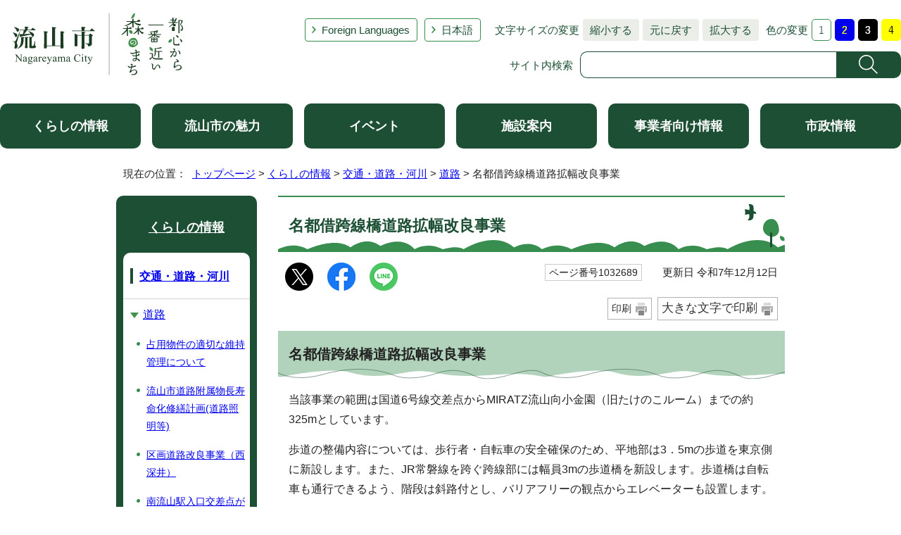

--- FILE ---
content_type: text/html
request_url: https://www.city.nagareyama.chiba.jp/life/1002088/1002134/1032689.html
body_size: 7081
content:
<!DOCTYPE html>
<html lang="ja">
<head prefix="og: http://ogp.me/ns# fb: http://ogp.me/ns/fb# article: http://ogp.me/ns/article#">
<!-- Google tag (gtag.js) -->
<script async src="https://www.googletagmanager.com/gtag/js?id=G-60JJVS9XVG"></script>
<script>
window.dataLayer = window.dataLayer || [];
function gtag(){dataLayer.push(arguments);}
gtag('js', new Date());

gtag('config', 'G-60JJVS9XVG');
</script>
<meta charset="UTF-8">
<title>名都借跨線橋道路拡幅改良事業｜流山市</title>
<meta name="description" content="流山市の公式ホームページです。">
<meta name="keywords" content="流山市,ながれやま,ナガレヤマ,千葉県,公式,流山,Nagareyama,流山市役所,広報ながれやま,都心から一番近い森のまち,都心から一番近い森の街,都心から一番近い森の町,子育て,千葉,市役所">
<meta name="google-site-verification" content="lg8GceXckEGbJQ-A995qeNAmJ7iTSbPN7LOrxYvr1No">
<meta name="meta-pankuzu" content="トップページ→くらしの情報→交通・道路・河川→道路→">
<meta name="modified_date" content="2025年12月12日">
<!--[if lt IE 9]>
<script type="text/javascript" src="../../../_template_/_site_/_default_/_res/js/html5shiv-printshiv.min.js"></script>
<![endif]-->
<meta property="og:title" content="名都借跨線橋道路拡幅改良事業">
<meta property="og:type" content="article">
<meta property="og:description" content="流山市">
<meta property="og:url" content="https://www.city.nagareyama.chiba.jp/life/1002088/1002134/1032689.html">
<meta property="og:image" content="https://www.city.nagareyama.chiba.jp/_template_/_site_/_default_/_res/images/sns/ogimage.png">
<meta property="og:site_name" content="流山市">
<meta property="og:locale" content="ja_JP">
<script src="../../../_template_/_site_/_default_/_res/js/jquery-3.5.1.min.js"></script>
<script type="text/javascript">
//<!--
var FI = {};
FI.jQuery = jQuery.noConflict(true);
FI.smpcss = "../../../_template_/_site_/_default_/_res/asp/default_smp.css?k";
FI.smpcss2 = "../../../_template_/_site_/_default_/_res/dummy.css";
FI.ads_banner_analytics = true;
FI.open_data_analytics = true;
FI.pageid_search_analytics = true;
FI.file_data_analytics = true;
FI.open_new_window = true;
//-->
</script>
<script src="../../../_template_/_site_/_default_/_res/js/smp.js?k"></script>
<script src="../../../_template_/_site_/_default_/_res/js/common.js" defer></script>
<script src="../../../_template_/_site_/_default_/_res/js/pagetop_fade.js" defer></script>
<script src="../../../_template_/_site_/_default_/_res/js/over.js" async></script>
<script src="../../../_template_/_site_/_default_/_res/js/articleall.js" async></script>
<script src="../../../_template_/_site_/_default_/_res/js/init.js"></script>
<script src="../../../_template_/_site_/_default_/_res/js/fm_util.js" async></script>
<link id="cmncss" href="../../../_template_/_site_/_default_/_res/asp/default.css?k" rel="stylesheet" type="text/css" class="pconly">
<link id="printcss" href="../../../_template_/_site_/_default_/_res/print_dummy.css" rel="stylesheet" type="text/css" class="pconly">
<link id="bgcss" href="../../../_template_/_site_/_default_/_res/dummy.css" rel="stylesheet" type="text/css">
<script type="text/javascript">
//<!--
var bgcss1 = "../../../_template_/_site_/_default_/_res/a.css";
var bgcss2 = "../../../_template_/_site_/_default_/_res/b.css";
var bgcss3 = "../../../_template_/_site_/_default_/_res/c.css";
var bgcss4 = "../../../_template_/_site_/_default_/_res/dummy.css";
// -->
</script>
<script src="https://hps.transer.com/atasp/pagetrans2/crosslanguage-translate.php?clientid=ez" type="text/javascript"></script>
<script type="text/javascript" src="https://server4.nagareyama.ficsc.jp/nagareyama/pages/template/include/js/jquery.min.js"></script>
<script type="text/javascript" src="https://server4.nagareyama.ficsc.jp/nagareyama/pages/template/include/js/jquery_suggest.js"></script>
<script type="text/javascript">
//<!--
var qzcjQuery = jQuery.noConflict(true);
//-->
</script>
<link href="https://server4.nagareyama.ficsc.jp/nagareyama/pages/template/include/css/suggest.css" rel="stylesheet" type="text/css">
<script type="text/javascript">
//<!--
qzcjQuery(
function(){
qzcjQuery("#key").suggest(
"https://server4.nagareyama.ficsc.jp/nagareyama/js/suggest.htm",
{
delay:400,
minchars:1,
top:-1,
left:0,
width_adjust:-2,
autowidth: true,
datatype: "jsonp",
metachars:" +^!() \u3000,\""
}
);
}
);
qzcjQuery(
function(){
qzcjQuery("#key2").suggest(
"https://server4.nagareyama.ficsc.jp/nagareyama/js/suggest.htm",
{
delay:400,
minchars:1,
top:-1,
left:0,
width_adjust:-2,
autowidth: true,
datatype: "jsonp",
metachars:" +^!() \u3000,\""
}
);
}
);
qzcjQuery(
function(){
qzcjQuery("#key3").suggest(
"https://server4.nagareyama.ficsc.jp/nagareyama/js/suggest.htm",
{
delay:400,
minchars:1,
top:-1,
left:0,
width_adjust:-2,
autowidth: true,
datatype: "jsonp",
metachars:" +^!() \u3000,\""
}
);
}
);
function checkTarget(){
qzcjQuery("#search").attr("action","https://server4.nagareyama.ficsc.jp/nagareyama/" + qzcjQuery("#tgt1,#tgt2").filter(":checked").val());
}
//-->
</script>
<link rel="apple-touch-icon-precomposed" href="../../../_template_/_site_/_default_/_res/images/apple-touch-icon-precomposed.png">
<link rel="shortcut icon" href="../../../_template_/_site_/_default_/_res/favicon.ico" type="image/vnd.microsoft.icon">
<link rel="icon" href="../../../_template_/_site_/_default_/_res/favicon.ico" type="image/vnd.microsoft.icon">
<script src="../../../_template_/_site_/_default_/_res/js/analytics.js" type="text/javascript"></script>
</head>
<body>
<div id="fb-root"></div>
<script>(function(d, s, id) {
var js, fjs = d.getElementsByTagName(s)[0];
if (d.getElementById(id)) return;
js = d.createElement(s); js.id = id;
js.src = "//connect.facebook.net/ja_JP/sdk.js#xfbml=1&version=v2.10";
fjs.parentNode.insertBefore(js, fjs);
}(document, 'script', 'facebook-jssdk'));</script>
<noscript>
<p class="scriptmessage">当ホームページではjavascriptを使用しています。 javascriptの使用を有効にしなければ、一部の機能が正確に動作しない恐れがあります。お手数ですがjavascriptの使用を有効にしてください。</p>
</noscript>
<div id="wrapbg">
<div id="wrap">
<header id="headerbg" class="clearfix" role="banner">
<div id="blockskip" class="pconly"><a href="#HONBUN">エンターキーを押すと、ナビゲーション部分をスキップし本文へ移動します。</a></div>
<div id="header" class="clearfix">
<div id="tlogo" class="clearfix">
<p><a href="https://www.city.nagareyama.chiba.jp/"><img src="../../../_template_/_site_/_default_/_res/asp/images/header/tlogo_n.png" alt="流山市 都心から一番近い森のまち" width="248" height="94"></a></p>
</div>
<div id="util">
<div id="util2">
<ul class="clearfix">
<li lang="en" xml:lang="en"><a href="../../../foreign-l/index.html">Foreign Languages</a></li>
<li class="cl-norewrite"><a class="crosslanguage-translate-org cl-norewrite" href="https://www.city.nagareyama.chiba.jp/life/1002088/1002134/1032689.html" title="日本語">日本語</a></li>
<li class="smponly"><a href="../../../sitemap.html">サイトマップ</a></li>
<li class="smponly"><a href="../../../site/mobile.html">携帯サイト</a></li>
<li class="smponly"><a href="../../../institution/1004033/1004034.html">流山市役所の地図</a></li>
</ul>
</div>
<div id="util1" class="pconly">
<dl class="fontsize">
<dt>文字サイズの変更</dt>
<dd><ul>
<li><a href="javascript:void(0);" onclick="fsChange('s'); return false;" class="fontsizes"><span class="skip">文字サイズを</span>縮小する</a></li>
<li><a href="javascript:void(0);" onclick="fsChange('d'); return false;" class="fontsize"><span class="skip">文字サイズを</span>元に戻す</a></li>
<li><a href="javascript:void(0);" onclick="fsChange('l'); return false;" class="fontsizel"><span class="skip">文字サイズを</span>拡大する</a></li>
</ul></dd>
</dl>
<dl class="color">
<dt>色の変更</dt>
<dd><ul>
<li><a href="javascript:bgChange('bgcss','bgcss4');"><img src="../../../_template_/_site_/_default_/_res/asp/images/header/color_a.png" width="28" height="31" alt="背景色を元に戻す"></a></li>
<li><a href="javascript:bgChange('bgcss','bgcss1');"><img src="../../../_template_/_site_/_default_/_res/asp/images/header/color_b.png" width="28" height="31" alt="背景色を青色にする"></a></li>
<li><a href="javascript:bgChange('bgcss','bgcss2');"><img src="../../../_template_/_site_/_default_/_res/asp/images/header/color_c.png" width="28" height="31" alt="背景色を黒色にする"></a></li>
<li><a href="javascript:bgChange('bgcss','bgcss3');"><img src="../../../_template_/_site_/_default_/_res/asp/images/header/color_d.png" width="28" height="31" alt="背景色を黄色にする"></a></li>
</ul></dd>
</dl>
</div>
<div id="sitesearch" class="clear">
<form role="search" id="search" name="search" action="https://server4.nagareyama.ficsc.jp/nagareyama/search.htm" method="get">
<label for="key">サイト内検索</label><input name="key" type="text" id="key" autocomplete="off" value=""><input alt="検索" class="submit" src="../../../_template_/_site_/_default_/_res/asp/images/header/search.png" type="image">
</form>
</div>
</div>
</div>
</header>
<hr class="hide">
<nav id="gnavibg" role="navigation" aria-label="メインメニュー">
<div id="gnavi">
<ul class="clearfix">
<li><a href="../../../life/index.html">くらしの情報</a></li>
<li><a href="../../../appeal/index.html">流山市の魅力</a></li>
<li><a href="../../../event_calendar.html">イベント</a></li>
<li><a href="../../../institution/index.html">施設案内</a></li>
<li><a href="../../../business/index.html">事業者向け情報</a></li>
<li><a href="../../../information/index.html">市政情報</a></li>
</ul>
</div>
</nav>
<nav id="tpath" role="navigation" aria-label="現在の位置">
<p>現在の位置：&nbsp;
<a href="../../../index.html">トップページ</a> &gt;
<a href="../../../life/index.html">くらしの情報</a> &gt;
<a href="../../../life/1002088/index.html">交通・道路・河川</a> &gt;
<a href="../../../life/1002088/1002134/index.html">道路</a> &gt;
名都借跨線橋道路拡幅改良事業
</p>
</nav>
<hr class="hide">
<div id="pagebody" class="clearfix lnavileft">
<p class="skip"><a id="HONBUN">ここから本文です。</a></p>
<main id="page" role="main">
<article id="content">
<div id="voice">
<h1>名都借跨線橋道路拡幅改良事業</h1>
<div class="box">
<div class="sns rs_skip">
<div id="tw"><a href="https://twitter.com/intent/tweet?text=%E5%90%8D%E9%83%BD%E5%80%9F%E8%B7%A8%E7%B7%9A%E6%A9%8B%E9%81%93%E8%B7%AF%E6%8B%A1%E5%B9%85%E6%94%B9%E8%89%AF%E4%BA%8B%E6%A5%AD%ef%bd%9c%E6%B5%81%E5%B1%B1%E5%B8%82&url=https%3A%2F%2Fwww.city.nagareyama.chiba.jp%2Flife%2F1002088%2F1002134%2F1032689.html" target="_blank"><img alt="このページの情報をXでポストできます" height="40" src="/_template_/_site_/_default_/_res/images/sns/x.png" width="40"></a></div>

<div id="fb"><a href="https://www.facebook.com/sharer.php?u=https%3A%2F%2Fwww.city.nagareyama.chiba.jp%2Flife%2F1002088%2F1002134%2F1032689.html&t=%E5%90%8D%E9%83%BD%E5%80%9F%E8%B7%A8%E7%B7%9A%E6%A9%8B%E9%81%93%E8%B7%AF%E6%8B%A1%E5%B9%85%E6%94%B9%E8%89%AF%E4%BA%8B%E6%A5%AD%ef%bd%9c%E6%B5%81%E5%B1%B1%E5%B8%82" target="_blank"><img alt="このページの情報をフェイスブックでシェアできます" height="40" src="/_template_/_site_/_default_/_res/images/sns/share2.png" width="40"></a></div>

<div id="snsline"><a href="https://line.me/R/msg/text/?%E5%90%8D%E9%83%BD%E5%80%9F%E8%B7%A8%E7%B7%9A%E6%A9%8B%E9%81%93%E8%B7%AF%E6%8B%A1%E5%B9%85%E6%94%B9%E8%89%AF%E4%BA%8B%E6%A5%AD%ef%bd%9c%E6%B5%81%E5%B1%B1%E5%B8%82%0d%0ahttps%3A%2F%2Fwww.city.nagareyama.chiba.jp%2Flife%2F1002088%2F1002134%2F1032689.html" target="_blank"><img alt="このページの情報をラインでシェアできます" height="40" src="/_template_/_site_/_default_/_res/images/sns/lineit2.png" width="40"></a></div>
</div>
<p class="update">
<span class="idnumber">ページ番号1032689</span>　
更新日
令和7年12月12日
</p>
<p class="printbtn pconly"><span class="print pconly"><a href="javascript:void(0);" onclick="print(); return false;">印刷</a></span><span class="printl"><a href="javascript:void(0);" onclick="printData(); return false;">大きな文字で印刷</a></span></p>
<!-- ▲▲▲ END box ▲▲▲ --></div>
<h2>名都借跨線橋道路拡幅改良事業</h2>
<p>当該事業の範囲は国道6号線交差点からMIRATZ流山向小金園（旧たけのこルーム）までの約325mとしています。</p>
<p>歩道の整備内容については、歩行者・自転車の安全確保のため、平地部は3．5mの歩道を東京側に新設します。また、JR常磐線を跨ぐ跨線部には幅員3mの歩道橋を新設します。歩道橋は自転車も通行できるよう、階段は斜路付とし、バリアフリーの観点からエレベーターも設置します。</p>
<p>車道の整備内容については、車両の対面通行が可能となるように幅員は橋梁部で7m、平地部で約10mとしています。</p><h2>R3年度工事説明会</h2><ul class="objectlink"><li class="pdf">
<a href="../../../_res/projects/default_project/_page_/001/032/689/20211023setsumeigaiyou.pdf" target="_blank" class="ga-tmp" data-type="ga-tmp">R3年度 地元説明資料（概要版） （PDF 1.7 MB）<img src="../../../_template_/_site_/_default_/_res/images/parts/newwin1.gif" alt="新しいウィンドウで開きます" width="12" height="11" class="external"></a>
</li>
<li class="pdf">
<a href="../../../_res/projects/default_project/_page_/001/032/689/20211023setsumeisuraido.pdf" target="_blank" class="ga-tmp" data-type="ga-tmp">R3年度 説明会スライド （PDF 9.9 MB）<img src="../../../_template_/_site_/_default_/_res/images/parts/newwin1.gif" alt="新しいウィンドウで開きます" width="12" height="11" class="external"></a>
</li>
<li class="pdf">
<a href="../../../_res/projects/default_project/_page_/001/032/689/genkoukeikaku.pdf" target="_blank" class="ga-tmp" data-type="ga-tmp">R3年度 現行施工計画 （PDF 1.0 MB）<img src="../../../_template_/_site_/_default_/_res/images/parts/newwin1.gif" alt="新しいウィンドウで開きます" width="12" height="11" class="external"></a>
</li>
<li class="pdf">
<a href="../../../_res/projects/default_project/_page_/001/032/689/henkoukeikaku.pdf" target="_blank" class="ga-tmp" data-type="ga-tmp">R3年度 変更施工計画 （PDF 1.4 MB）<img src="../../../_template_/_site_/_default_/_res/images/parts/newwin1.gif" alt="新しいウィンドウで開きます" width="12" height="11" class="external"></a>
</li></ul><h2>R6年度工事説明会</h2><ul class="objectlink"><li class="pdf">
<a href="../../../_res/projects/default_project/_page_/001/032/689/20240518setumeisuraido.pdf" target="_blank" class="ga-tmp" data-type="ga-tmp">R6年度 説明会スライド （PDF 8.6 MB）<img src="../../../_template_/_site_/_default_/_res/images/parts/newwin1.gif" alt="新しいウィンドウで開きます" width="12" height="11" class="external"></a>
</li>
<li class="pdf">
<a href="../../../_res/projects/default_project/_page_/001/032/689/20240518shitsugioutou.pdf" target="_blank" class="ga-tmp" data-type="ga-tmp">R6年度 質疑応答 （PDF 516.4 KB）<img src="../../../_template_/_site_/_default_/_res/images/parts/newwin1.gif" alt="新しいウィンドウで開きます" width="12" height="11" class="external"></a>
</li></ul><h2>名都借跨線橋だより</h2><ul class="objectlink"><li class="pdf">
<a href="../../../_res/projects/default_project/_page_/001/032/689/reiwa4nendokamihankigou.pdf" target="_blank" class="ga-tmp" data-type="ga-tmp">R4年度上半期号 （PDF 771.7 KB）<img src="../../../_template_/_site_/_default_/_res/images/parts/newwin1.gif" alt="新しいウィンドウで開きます" width="12" height="11" class="external"></a>
</li>
<li class="pdf">
<a href="../../../_res/projects/default_project/_page_/001/032/689/simohankigou.pdf" target="_blank" class="ga-tmp" data-type="ga-tmp">R4年度下半期号 （PDF 955.8 KB）<img src="../../../_template_/_site_/_default_/_res/images/parts/newwin1.gif" alt="新しいウィンドウで開きます" width="12" height="11" class="external"></a>
</li>
<li class="pdf">
<a href="../../../_res/projects/default_project/_page_/001/032/689/r5kamihankigou.pdf" target="_blank" class="ga-tmp" data-type="ga-tmp">R5年度上半期号 （PDF 2.4 MB）<img src="../../../_template_/_site_/_default_/_res/images/parts/newwin1.gif" alt="新しいウィンドウで開きます" width="12" height="11" class="external"></a>
</li>
<li class="pdf">
<a href="../../../_res/projects/default_project/_page_/001/032/689/r5shimohankigou.pdf" target="_blank" class="ga-tmp" data-type="ga-tmp">R5年度下半期号 （PDF 4.3 MB）<img src="../../../_template_/_site_/_default_/_res/images/parts/newwin1.gif" alt="新しいウィンドウで開きます" width="12" height="11" class="external"></a>
</li>
<li class="pdf">
<a href="../../../_res/projects/default_project/_page_/001/032/689/r6kamihankigo.pdf" target="_blank" class="ga-tmp" data-type="ga-tmp">R6年度上半期号 （PDF 2.0 MB）<img src="../../../_template_/_site_/_default_/_res/images/parts/newwin1.gif" alt="新しいウィンドウで開きます" width="12" height="11" class="external"></a>
</li><li class="pdf">
<a href="../../../_res/projects/default_project/_page_/001/032/689/r6shimohankigou.pdf" target="_blank" class="ga-tmp" data-type="ga-tmp">R6年度下半期号 （PDF 1.8 MB）<img src="../../../_template_/_site_/_default_/_res/images/parts/newwin1.gif" alt="新しいウィンドウで開きます" width="12" height="11" class="external"></a>
</li>
<li class="pdf">
<a href="../../../_res/projects/default_project/_page_/001/032/689/r7kamihankigo.pdf" target="_blank" class="ga-tmp" data-type="ga-tmp">R7年度上半期号 （PDF 3.1 MB）<img src="../../../_template_/_site_/_default_/_res/images/parts/newwin1.gif" alt="新しいウィンドウで開きます" width="12" height="11" class="external"></a>
</li>
<li class="pdf">
<a href="../../../_res/projects/default_project/_page_/001/032/689/r7shimohankigou.pdf" target="_blank" class="ga-tmp" data-type="ga-tmp">R7年度下半期号 （PDF 2.8 MB）<img src="../../../_template_/_site_/_default_/_res/images/parts/newwin1.gif" alt="新しいウィンドウで開きます" width="12" height="11" class="external"></a>
</li>
</ul>
<div class="plugin">
<p>PDFファイルをご覧いただくには、「Adobe（R） Reader（R）」が必要です。お持ちでない方は<a href="http://get.adobe.com/jp/reader/" target="_blank">アドビシステムズ社のサイト（新しいウィンドウ）</a>からダウンロード（無料）してください。</p>
</div>
<div id="pagequest">
<h2>ご意見をお聞かせください</h2>
<form method="post" action="https://www.city.nagareyama.chiba.jp/cgi-bin/quick-enquetes/g110200" accept-charset="UTF-8">
<input type="hidden" name="confirming" value="false">
<input type="hidden" name="page_title" value="名都借跨線橋道路拡幅改良事業">
<input type="hidden" name="page_url" value="https://www.city.nagareyama.chiba.jp/life/1002088/1002134/1032689.html">
<fieldset>
<legend>このページに問題点はありましたか？<br class="smponly">(複数回答可)</legend>
<input id="field1-checkbox0" name="fields[1][checkbox][]" type="checkbox" value="特にない"><label for="field1-checkbox0">特にない</label>
<input id="field1-checkbox1" name="fields[1][checkbox][]" type="checkbox" value="要点が伝わらない"><label for="field1-checkbox1">要点が伝わらない</label><br class="smponly">
<input id="field1-checkbox2" name="fields[1][checkbox][]" type="checkbox" value="ページを探しにくい"><label for="field1-checkbox2">ページを探しにくい</label><br class="smponly">
<input id="field1-checkbox3" name="fields[1][checkbox][]" type="checkbox" value="必要な情報が無い"><label for="field1-checkbox3">必要な情報が無い</label>
</fieldset>
<p class="textcenter">
<button type="submit" name="action" value="next">送信</button>
</p>
</form>
</div>
<div id="reference">
<h2><span>このページに関する</span>お問い合わせ</h2>
<div>
<p><strong><span class="division">土木部　<a href="../../../section/1010053/1010055.html">道路建設課</a></span></strong><br>
〒270-0192　流山市平和台1丁目1番地の1　第3庁舎1階<br>
電話：04-7150-6094　ファクス：04-7150-2862<br>
<a class="mail" href="https://www.city.nagareyama.chiba.jp/cgi-bin/contacts/g110200">お問い合わせは専用フォームをご利用ください。</a></p>
</div>
</div>
</div>
</article>
</main>
<hr class="hide">
<nav id="lnavi" role="navigation" aria-labelledby="localnav">
<div id="menubg" class="kurashi">
<div id="menu" class="articleall">
<h2 id="localnav" class="minus"><a href="../../../life/index.html">くらしの情報</a></h2>
<h3><a href="../../../life/1002088/index.html">交通・道路・河川</a></h3>
<h4><a href="../../../life/1002088/1002134/index.html">道路</a></h4>
<ul class="lmenu">
<li><a href="../../../life/1002088/1002134/1048650.html">占用物件の適切な維持管理について</a></li>
<li><a href="../../../life/1002088/1002134/1048348.html">流山市道路附属物長寿命化修繕計画(道路照明等)</a></li>
<li><a href="../../../life/1002088/1002134/1048049.html">区画道路改良事業（西深井）</a></li>
<li><a href="../../../life/1002088/1002134/1044589.html">南流山駅入口交差点がスクランブル式になります。</a></li>
<li><a href="../../../life/1002088/1002134/1043243.html">三郷流山橋有料道路が開通します</a></li>
<li><a href="../../../life/1002088/1002134/1031985.html">道路台帳図（道路番号・道路幅員)・道路境界確定図</a></li>
<li><a href="../../../life/1002088/1002134/1002142.html">道路概要</a></li>
<li><a href="../../../life/1002088/1002134/1047429.html">エスカレーター安全利用について</a></li>
<li><a href="../../../life/1002088/1002134/1030364/index.html">都市計画道路</a></li>
<li><a href="../../../life/1002088/1002134/1030369/index.html">自転車ネットワーク計画</a></li>
<li><a href="../../../life/1002088/1002134/1027471.html">側溝や雨水ます清掃ご協力のお願い</a></li>
<li><a href="../../../life/1002088/1002134/1022315.html">前ケ崎411地先交差点改良事業</a></li>
<li><a href="../../../life/1002088/1002134/1002135.html">流山市舗装維持管理計画</a></li>
<li><a href="../../../life/1002088/1002134/1016170.html">側溝の蓋掛け要望について</a></li>
<li><a href="../../../life/1002088/1002134/1002138.html">道路上に張り出している樹木の伐採について</a></li>
<li><a href="../../../life/1002088/1002134/1002140.html">流山市橋梁長寿命化修繕計画</a></li>
<li class="choice" aria-current="page">名都借跨線橋道路拡幅改良事業</li>
<li><a href="../../../life/1002088/1002134/1039081.html">尼谷橋の通行止め及び撤去について</a></li>
<li><a href="../../../life/1002088/1002134/1039543.html">除雪作業対象箇所について</a></li>
<li><a href="../../../life/1002088/1002134/1044186.html">国土交通省LINE通報アプリについて</a></li>
<li><a href="../../../life/1002088/1002134/1039541.html">市道の道路側溝に蓋を設置することについて</a></li>
<li><a href="../../../life/1002088/1002134/1043798.html">道路整備に係る要望ルールについて</a></li>
</ul>
</div>
</div>
</nav>
</div>
<hr class="hide">
<aside id="guidebg">
<div id="guide">
<p class="pagetop"><a href="#wrap"><img src="../../../_template_/_site_/_default_/_res/asp/images/page/mark_pagetop.png" alt="ページの先頭へ戻る" width="64" height="65"></a></p>
<div class="viewmode">
<ul>
<li><a href="javascript:void(0)" id="viewmode_pc">PC</a></li>
<li><a href="javascript:void(0)" id="viewmode_smp">スマートフォン</a></li>
</ul>
</div>
</div>
</aside>
<hr class="hide">
<footer role="contentinfo">
<div id="footernavi">
<div class="ulwrap">
<ul>
<li><a href="../../../sitemap.html">サイトマップ</a></li>
<li><a href="../../../site/copyright.html">著作権・免責事項・リンク</a></li>
<li><a href="../../../site/privacy.html">プライバシーポリシー</a></li>
<li><a href="../../../site/1013911/index.html">ホームページ基本方針・ガイドライン</a></li>
<li><a href="../../../site/site/guide.html">サイトの使い方</a></li>
<li><a href="../../../site/mobile.html">携帯サイト</a></li>
</ul>
</div>
</div>
<div id="footerbg" class="clearfix">
<div id="footer" class="clearfix">
<div class="left">
<div id="add" class="clearfix">
<h2><a href="../../../institution/1004033/1004034.html">流山市役所</a></h2>
<address>
〒270-0192　千葉県流山市平和台1-1-1　<br class="smponly">代表電話：04-7158-1111
</address>
<p>開庁時間：午前8時30分から午後5時15分　閉庁日：土曜日、日曜日、祝日、年末・年始<br>
法人番号：1000020122203</p>
</div>
<p class="leftlink"><a href="../../../information/1008466/1008467/index.html">お問い合わせ・ご意見・ご要望</a></p>
<!-- ▲▲▲ END left ▲▲▲ --></div>
<div id="addlink">
<ul>
<li class="imglink map"><a href="../../../institution/map/index.html">ながれやまマップ</a></li>
<li class="imglink sns"><a href="../../../site/1044138/index.html">ソーシャルメディア</a></li>
</ul>
</div>
</div>
</div>
<div id="copy">
<p lang="en" xml:lang="en">Copyright &copy; City Nagareyama Chiba Japan, All Rights Reserved.</p>
</div>
</footer>
</div>
</div>
<img src="https://server4.nagareyama.ficsc.jp/nagareyama/log.gif" alt="" width="1" height="1" class="log">
<!-- xmldata for linkcheck start
<linkdata>
<pageid>1032689</pageid>
<pagetitle>名都借跨線橋道路拡幅改良事業</pagetitle>
<pageurl>https://www.city.nagareyama.chiba.jp/life/1002088/1002134/1032689.html</pageurl>
<device>p</device>
<groupid>g110200</groupid>
<groupname>g110200　道路建設課</groupname>
<linktitle></linktitle>
<linkurl></linkurl>
</linkdata>
xmldata for linkcheck end  -->
<script type="text/javascript" src="/_Incapsula_Resource?SWJIYLWA=719d34d31c8e3a6e6fffd425f7e032f3&ns=1&cb=1278411616" async></script></body>
</html>
